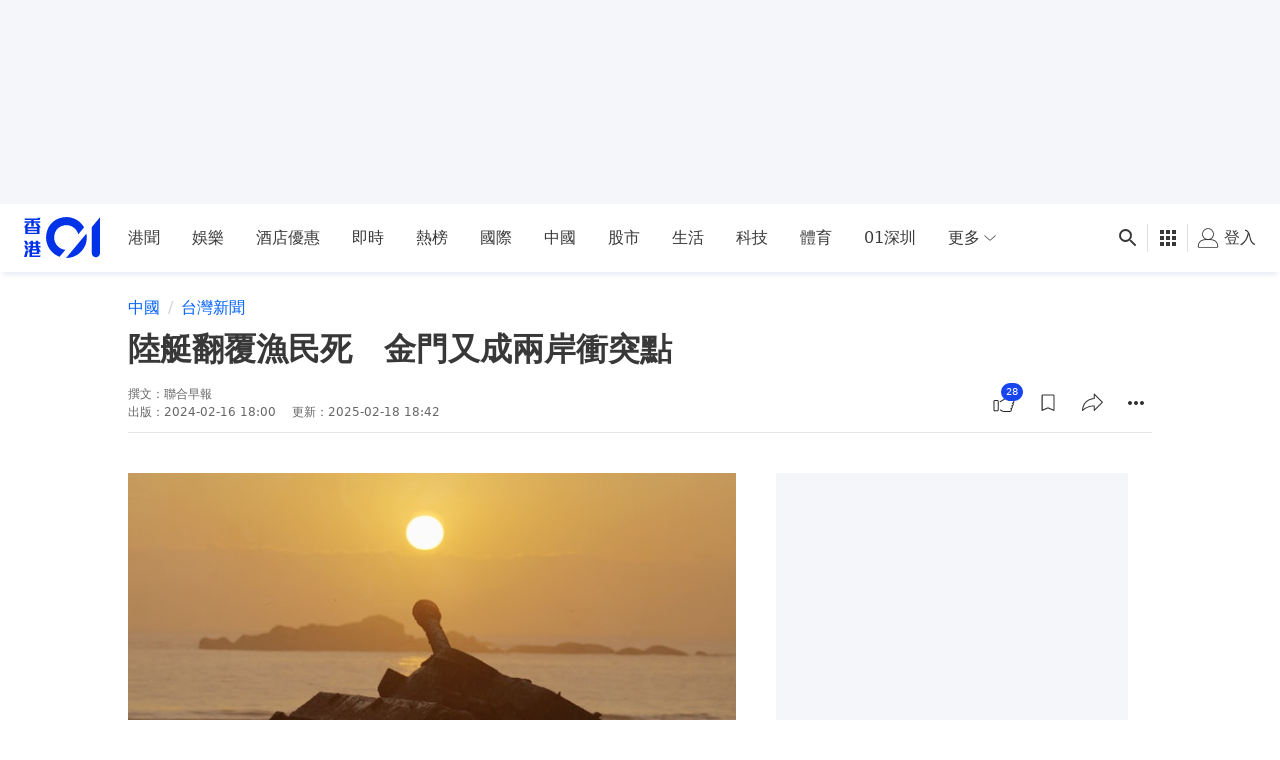

--- FILE ---
content_type: text/html; charset=utf-8
request_url: https://www.google.com/recaptcha/api2/aframe
body_size: 184
content:
<!DOCTYPE HTML><html><head><meta http-equiv="content-type" content="text/html; charset=UTF-8"></head><body><script nonce="zsVH3KruAOCD2gZK9dWlKw">/** Anti-fraud and anti-abuse applications only. See google.com/recaptcha */ try{var clients={'sodar':'https://pagead2.googlesyndication.com/pagead/sodar?'};window.addEventListener("message",function(a){try{if(a.source===window.parent){var b=JSON.parse(a.data);var c=clients[b['id']];if(c){var d=document.createElement('img');d.src=c+b['params']+'&rc='+(localStorage.getItem("rc::a")?sessionStorage.getItem("rc::b"):"");window.document.body.appendChild(d);sessionStorage.setItem("rc::e",parseInt(sessionStorage.getItem("rc::e")||0)+1);localStorage.setItem("rc::h",'1769451921499');}}}catch(b){}});window.parent.postMessage("_grecaptcha_ready", "*");}catch(b){}</script></body></html>

--- FILE ---
content_type: text/javascript; charset=utf-8
request_url: https://app.link/_r?sdk=web2.86.5&branch_key=key_live_poEGVC3LB6uIm5ULkG5jncmktBc9WVaN&callback=branch_callback__0
body_size: 71
content:
/**/ typeof branch_callback__0 === 'function' && branch_callback__0("1544400135410096999");

--- FILE ---
content_type: application/javascript; charset=utf-8
request_url: https://fundingchoicesmessages.google.com/f/AGSKWxXWaFJ140jAkiKS2MYgtCMDARGTbEOClYwJnrFB5gudzMxu7cQFypMUAIBujed9PdChiAjJpcpb7qXtPfAIF7bYAbOLOfJJ9T97Ru5bplGd6q01eaK_K_9bE6UM-TB6W1SLYmWoMKu3aSMIEdowJPZUs61x4o5zs3Z5aNfzM1-ggxdJ32cjXVDzwFfb/_/adx_flash./adbn?/adconfig./css/adv./ad-minister-
body_size: -1288
content:
window['297f7882-643e-467b-b5d3-68e7b0205165'] = true;